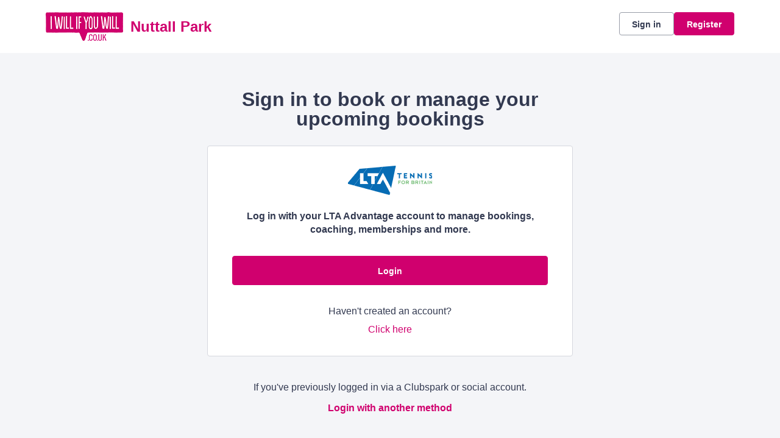

--- FILE ---
content_type: text/html; charset=utf-8
request_url: https://auth.clubspark.uk/account/signin?ReturnUrl=%2fissue%2fwsfed%3fwa%3dwsignin1.0%26wtrealm%3dhttps%253a%252f%252fclubspark.lta.org.uk%252f%26wctx%3drm%253d0%2526id%253d0%2526ru%253dhttps%25253a%25252f%25252fclubspark.lta.org.uk%25252fNuttallPark%25252fTermsAndConditions%26wct%3d2024-06-16T06%253a41%253a07Z%26prealm%3dhttps%253a%252f%252fclubspark.lta.org.uk%252f%26proot%3dhttps%253a%252f%252fclubspark.lta.org.uk%252f%26paroot%3dhttps%253a%252f%252fclubspark.lta.org.uk%252fNuttallPark%26source%3dNuttallPark%26name%3dNuttall%2bPark%26nologo%3d0%26error%3dFalse%26message%3d%26hf%3d6%26bf%3d6&wa=wsignin1.0&wtrealm=https%3a%2f%2fclubspark.lta.org.uk%2f&wctx=rm%3d0%26id%3d0%26ru%3dhttps%253a%252f%252fclubspark.lta.org.uk%252fNuttallPark%252fTermsAndConditions&wct=2024-06-16T06%3a41%3a07Z&prealm=https%3a%2f%2fclubspark.lta.org.uk%2f&proot=https%3a%2f%2fclubspark.lta.org.uk%2f&paroot=https%3a%2f%2fclubspark.lta.org.uk%2fNuttallPark&source=NuttallPark&name=Nuttall+Park&nologo=0&error=False&message=&hf=6&bf=6
body_size: 4928
content:



<!DOCTYPE html>
<html lang="en" class="no-js">
<head>

        <link rel="icon" type="image/x-icon" href="https://clubspark.net/Content/Icons/favicon.ico?c=en-GB&amp;v=639009561180000000-251254">

    <title>Clubspark / Nuttall Park / Account / Sign in</title>

    <meta charset="utf-8">
    <meta http-equiv="x-ua-compatible" content="ie=edge">
    <meta name="viewport" content="width=device-width">
    <meta name="description">

    

    <!-- Framebuster -->
    <script type="text/javascript">if (top.location != self.location) top.location = self.location.href;</script>

    <!-- Fonts -->
       <link href="https://clubspark.net/Content/Fonts/Lexend/lexend-font.css?c=en-GB&amp;v=639009561180000000-251254" type="text/css" media="screen, print" rel="stylesheet" />  

    <!-- CSS -->
    <link href="https://clubspark.net/content/public/clubspark/solo/venue/css/comp-core.css?c=en-GB&amp;v=639009561180000000-251254" rel="stylesheet" type="text/css" />


    <link href="https://clubspark.lta.org.uk/NuttallPark/Theme.css?638998531525900000" rel="stylesheet" type="text/css" />

    

    <!-- Modenizr -->
    <script type="text/javascript" src="https://clubspark.net/Scripts/Standalone/modernizr-2.8.3.min.js?c=en-GB&amp;v=639009561180000000-251254"></script>

    <!--[if lte IE 9]>
        <script src="https://clubspark.net/Scripts/Standalone/html5shiv.min.js?c=en-GB&amp;v=639009561180000000-251254"></script>
    <![endif]-->
    <!-- JS configuration -->

</head>

<body class="sign-in lta-sign-in lta-account-v2 ">

    

    <!-- Skip links -->
    <div class="skip-links">
        <ul>
            <li><a href="#skipcontent" id="lta-header-skipToContentLink" name="lta-header-skipToContentLink" tabindex="1">Skip to content</a></li>
        </ul>
    </div>

    <header id="venue-header" class="ui-header-v2   ui-header-v2-compact ui-header-v2-signed-out">
        <div class="ui-header-v2-page-width-container ui-header-v2-page-padding">
            <div class="ui-header-v2-container">
                <div class="ui-header-v2-primary-content">
                        <h1 class="ui-header-v2-title-container">
                            <a class="ui-header-v2-title-anchor" href="https://clubspark.lta.org.uk/NuttallPark" class="clearfix" tabindex="5">
                                    <img src="https://sportlabs.blob.core.windows.net/a7551373-b01e-45e5-929d-d04ceb62df87/Logos/6fe19436-267a-4b02-892a-165334248a62.png" style="width:127px" alt="" />
                                    <span class="ui-header-v2-title-label js-header-v2-title-label cs-ui-truncate-text">Nuttall Park</span>
                            </a>
                        </h1>
                </div>

                <div class="ui-header-v2-secondary-content ui-header-v2-flex-align-items">
                        <div id="account-bar" class="ui-header-v2-account-container">
                            <button class="ui-header-v2-mobile-account-nav-btn js-header-v2-mobile-account-nav-btn"></button>
                            <div class="ui-account-inner-container js-account-inner-container">
                                <ul class="ui-header-v2-account-options-list js-account-dropdown-list">
                                    <li><a class="cs-btn sm tertiary _10px-spacing-bottom" href="https://clubspark.lta.org.uk/NuttallPark/Account/SignIn?returnUrl=https%3a%2f%2fclubspark.lta.org.uk%2fNuttallPark%2fTermsAndConditions">Sign in</a></li>
                                    <li><a class="cs-btn sm primary" href="https://clubspark.lta.org.uk/NuttallPark/Account/SignUp?returnUrl=https%3a%2f%2fclubspark.lta.org.uk%2fNuttallPark%2fTermsAndConditions">Register</a></li>
                                </ul>
                            </div>
                        </div>
                </div>

                <nav id="account-menu-mobile" class="ui-cs-mobile-menu">
                    <ul class="ui-cs-mobile-menu-root">
                        <li><a class="cs-btn sm tertiary _10px-spacing-bottom" href="https://clubspark.lta.org.uk/NuttallPark/Account/SignIn?returnUrl=https%3a%2f%2fclubspark.lta.org.uk%2fNuttallPark%2fTermsAndConditions">Sign in</a></li>
                        <li><a class="cs-btn sm primary" href="https://clubspark.lta.org.uk/NuttallPark/Account/SignUp?returnUrl=https%3a%2f%2fclubspark.lta.org.uk%2fNuttallPark%2fTermsAndConditions">Register</a></li>
                    </ul>
                </nav>

            </div>
        </div>
    </header>


    

    <div id="content">

        <a id="skipcontent" name="skipcontent"></a>

        


<style>
    .white-popup {
        position: relative;
        background: #FFF;
    }
</style>

<div class="container">
    <div class="title">
        <h1>Sign in to book or manage your upcoming bookings</h1>
    </div>

    <div class="sign-in-component">
        <div class="panel">
            <div class="icon">
                <img src="https://clubspark.net/content/public/clubspark/solo/venue/img/core/lta-logo-blue.png?c=en-GB&amp;v=639009561180000000-251254" alt="" />
            </div>
            <p class="description"><em>Log in with your LTA Advantage account to manage bookings, coaching, memberships and more.</em></p>

            <div class="primary-action">
                <form method="get" action="/issue/hrd/select">
                    <input name="originalSigninUrl" type="hidden" value="https://auth.clubspark.uk/issue/hrd?wa=wsignin1.0&amp;wtrealm=https%3a%2f%2fclubspark.lta.org.uk%2f&amp;wctx=rm%3d0%26id%3d0%26ru%3dhttps%253a%252f%252fclubspark.lta.org.uk%252fNuttallPark%252fTermsAndConditions&amp;wct=2024-06-16T06%3a41%3a07Z&amp;prealm=https%3a%2f%2fclubspark.lta.org.uk%2f&amp;proot=https%3a%2f%2fclubspark.lta.org.uk%2f&amp;paroot=https%3a%2f%2fclubspark.lta.org.uk%2fNuttallPark&amp;source=NuttallPark&amp;name=Nuttall+Park&amp;nologo=0&amp;error=False&amp;message=&amp;hf=6&amp;bf=6">
                    <button class="cs-btn primary med fw" type="submit" name="idp" value="LTA2">Login</button>
                </form>
            </div>
            <div class="secondary-action">
                <p>
                    Haven't created an account?
                    <span>
                        <a class="plain-link" href="https://clubspark.lta.org.uk/NuttallPark/Account/SignUp?returnUrl=https%3a%2f%2fclubspark.lta.org.uk%2fNuttallPark%2fTermsAndConditions&source=">Click here <span class="visuallyhidden">to register for a ClubSpark account</span></a>
                    </span>
                </p>
            </div>
        </div>
        <div class="alt-login-action">
            <div class="panel transparent">
                <p>If you've previously logged in via a Clubspark or social account.</p>
                <p><a class="plain-link js-alt-options-modal" href="#"><strong>Login with another method</strong></a></p>
            </div>
        </div>
    </div>
</div>

<div class="alt-login-options">

    <div id="alt-login-options" data-display-auto="false" class="white-popup mfp-hide">

        <div class="popup-header">
            <h2 class="h1 secondary">
                <span>Clubspark</span>
            </h2>
            <h3 class="h2">
                Clubspark account log in
            </h3>
        </div>

        <div class="popup-body">
<form action="/account/signin?ReturnUrl=%2fissue%2fwsfed%3fwa%3dwsignin1.0%26wtrealm%3dhttps%253a%252f%252fclubspark.lta.org.uk%252f%26wctx%3drm%253d0%2526id%253d0%2526ru%253dhttps%25253a%25252f%25252fclubspark.lta.org.uk%25252fNuttallPark%25252fTermsAndConditions%26wct%3d2024-06-16T06%253a41%253a07Z%26prealm%3dhttps%253a%252f%252fclubspark.lta.org.uk%252f%26proot%3dhttps%253a%252f%252fclubspark.lta.org.uk%252f%26paroot%3dhttps%253a%252f%252fclubspark.lta.org.uk%252fNuttallPark%26source%3dNuttallPark%26name%3dNuttall%2bPark%26nologo%3d0%26error%3dFalse%26message%3d%26hf%3d6%26bf%3d6&amp;wa=wsignin1.0&amp;wtrealm=https%3a%2f%2fclubspark.lta.org.uk%2f&amp;wctx=rm%3d0%26id%3d0%26ru%3dhttps%253a%252f%252fclubspark.lta.org.uk%252fNuttallPark%252fTermsAndConditions&amp;wct=2024-06-16T06%3a41%3a07Z&amp;prealm=https%3a%2f%2fclubspark.lta.org.uk%2f&amp;proot=https%3a%2f%2fclubspark.lta.org.uk%2f&amp;paroot=https%3a%2f%2fclubspark.lta.org.uk%2fNuttallPark&amp;source=NuttallPark&amp;name=Nuttall+Park&amp;nologo=0&amp;error=False&amp;message=&amp;hf=6&amp;bf=6" method="post"><input name="__RequestVerificationToken" type="hidden" value="uhQDZHgeE0kH5-LIA0HppZwFILilHyJXTj6No8Xeflh_RgXHVl0wmHKTFVmcJNnW5PQQYez0fmUD0IUrd4qrP_Za_03G4pjZNRZhL03rVNg1" />                <div class="control-group">
                    <label for="EmailAddress">Email address</label>
                    <input data-val="true" data-val-length="Email address cannot exceed 100 characters." data-val-length-max="100" data-val-regex="Invalid email address" data-val-regex-pattern="^[\w!#$&amp;_%+&#39;-]+[\w.!#$&amp;_%+&#39;-]*@[\w.-]+\.\w{2,}$" data-val-required="Email address is required" id="EmailAddress" name="EmailAddress" placeHolder="Enter email address" type="text" value="" />
                    <span class="field-validation-valid" data-valmsg-for="EmailAddress" data-valmsg-replace="true"></span>
                </div>
                <div class="control-group">
                    <label for="Password">Password</label>
                    <input data-val="true" data-val-length="Password cannot exceed 20 characters." data-val-length-max="20" data-val-required="Password is required" id="Password" name="Password" placeHolder="Enter password" type="password" />
                    <span class="field-validation-valid" data-valmsg-for="Password" data-valmsg-replace="true"></span>
                    <p class="input-description"><a class="plain-link" href="https://clubspark.lta.org.uk/NuttallPark/Account/ForgottenPassword?source=" target="_top">Forgotten your password?</a></p>
                </div>
                <div>
                    <button id="signin-btn" class="cs-btn primary med fw" type="submit">Login</button>
                </div>
</form>
            <div class="social-login-options">
                <div class="title">
                    <h4 class="h3">Or <span>sign with these options</span></h4>
                </div>
                <form method="get" action="/issue/hrd/select">
                    <input name="originalSigninUrl" type="hidden" value="https://auth.clubspark.uk/issue/hrd?wa=wsignin1.0&amp;wtrealm=https%3a%2f%2fclubspark.lta.org.uk%2f&amp;wctx=rm%3d0%26id%3d0%26ru%3dhttps%253a%252f%252fclubspark.lta.org.uk%252fNuttallPark%252fTermsAndConditions&amp;wct=2024-06-16T06%3a41%3a07Z&amp;prealm=https%3a%2f%2fclubspark.lta.org.uk%2f&amp;proot=https%3a%2f%2fclubspark.lta.org.uk%2f&amp;paroot=https%3a%2f%2fclubspark.lta.org.uk%2fNuttallPark&amp;source=NuttallPark&amp;name=Nuttall+Park&amp;nologo=0&amp;error=False&amp;message=&amp;hf=6&amp;bf=6">
                    <div class="col social-signin" style="margin-left: 0;">
                        <ul>
                            <li>
                                <button class="facebook" type="submit" name="idp" value="Facebook">
                                    <span class="label-wrap">
                                        <span aria-hidden="true" class="icon">
                                            <svg width="16" height="16" viewBox="0 0 16 16" fill="none" xmlns="http://www.w3.org/2000/svg">
                                                <path d="M6.496 15h2.57V8.738h1.996l.329-2.488H9.066V4.527c0-.382.055-.683.22-.875.163-.218.519-.328 1.01-.328h1.313V1.11A17.276 17.276 0 0 0 9.695 1c-.984 0-1.75.3-2.324.875-.601.574-.875 1.367-.875 2.406V6.25H4.391v2.488h2.105V15z" fill="#4260AA" />
                                            </svg>
                                        </span>
                                        <span class="label">Facebook</span>
                                    </span>
                                </button>
                            </li>
                            <li>
                                <button class="google" type="submit" name="idp" value="Google">
                                    <span class="label-wrap">
                                        <span aria-hidden="true" class="icon">
                                            <svg width="16" height="16" viewBox="0 0 16 16" fill="none" xmlns="http://www.w3.org/2000/svg">
                                                <path fill-rule="evenodd" clip-rule="evenodd" d="M10.449 5.065a3.256 3.256 0 0 0-2.328-.942c-1.592 0-2.944 1.103-3.432 2.627-.12.393-.194.815-.194 1.25 0 .435.073.857.2 1.25.482 1.524 1.834 2.626 3.426 2.626.896 0 1.578-.26 2.086-.631.803-.59 1.164-1.468 1.231-2.051H8.12V6.848h5.653c.087.393.127.773.127 1.292 0 1.924-.656 3.546-1.793 4.649-.996.97-2.36 1.531-3.986 1.531-2.355 0-4.389-1.418-5.379-3.483a6.584 6.584 0 0 1 0-5.674c.99-2.065 3.024-3.483 5.379-3.483 1.625 0 2.983.625 4.027 1.643l-1.7 1.742z" fill="#E95E43" />
                                            </svg>
                                        </span>
                                        <span class="label">Google</span>

                                    </span>
                                </button>
                            </li>
                            <li>
                                <button class="microsoft" type="submit" name="idp" value="Microsoft">
                                    <span class="label-wrap">
                                        <span aria-hidden="true" class="icon">
                                            <svg width="17" height="16" viewBox="0 0 17 16" fill="none" xmlns="http://www.w3.org/2000/svg">
                                                <path fill-rule="evenodd" clip-rule="evenodd" d="M14.554 1.93a476.33 476.33 0 0 0-6.562.952 2325.57 2325.57 0 0 0 0 4.849c1.121-.004 2.241-.014 3.362-.025 1.067-.01 2.134-.02 3.201-.024V4.806l-.001-2.877zm-7.16 1.046c-1.653.207-3.305.426-4.95.68v4.111c.866.002 1.732-.003 2.598-.01.784-.005 1.57-.01 2.354-.01l-.001-2.12v-.002l-.002-2.649zm-4.95 5.292c.862-.003 1.724.003 2.586.008.787.006 1.574.011 2.362.01v1.81c.002.992.003 1.983.001 2.975a265.56 265.56 0 0 0-3.77-.523l-1.179-.158V8.268zm12.11.063H7.982l.005 2.19.005 2.621c2.189.297 4.377.601 6.562.928v-1.913c.001-1.276.002-2.55 0-3.826z" fill="#442359" />
                                            </svg>
                                        </span>
                                        <span class="label">
                                            Microsoft
                                        </span>
                                    </span>
                                </button>
                            </li>
                        </ul>
                    </div>
                </form>
            </div>
        </div>
    </div>
</div>

<div class="invalid-login">
    <div id="invalid-login" class="white-popup mfp-hide">
        <div class="popup-header">
            <h2 class="h1 secondary">Details not recognized</h2>
        </div>
        <div class="popup-body">
            <p class="m">These aren't the right details. If you’ve updated your login details to an LTA username and password please use the <span class="boldtxt">LTA login button.</span></p>
            <p class="m vb_20">If you haven’t updated your details, please try again.</p>
            <img srcset="https://clubspark.net/Content/Public/Clubspark/solo/venue/img/core/sign-in/clubspark-failed-login_mobile.jpg?c=en-GB&amp;v=639009561180000000-251254 335w, https://clubspark.net/Content/Public/Clubspark/solo/venue/img/core/sign-in/clubspark-failed-login_desktop.jpg?c=en-GB&amp;v=639009561180000000-251254 600w"
                    sizes="(max-width: 767px) 335px, 600px"
                    src="https://clubspark.net/Content/Public/Clubspark/solo/venue/img/core/sign-in/clubspark-failed-login_desktop.jpg?c=en-GB&amp;v=639009561180000000-251254"
                    alt="Invalid Login"
                    class="scale" />
        </div>
        <div class="popup-footer">
            <button class="cs-btn secondary m js-close-popup">OK</button>
        </div>
    </div>
</div>

<div class="invalid-login-already-changed">
    <div id="invalid-login-already-changed" class="white-popup mfp-hide">
        <div class="popup-header">
            <h2 class="h1 secondary">Sign in already changed</h2>
        </div>
        <div class="popup-body">
            <p class="m">It looks like you have already updated this sign in to an LTA login.</p>
            <p class="m">Your LTA username is <strong><span class="js-username"></span></strong></p>
            <p class="m vb_20">Please click the <strong>LTA button</strong> to sign in.</p>
            <img srcset="https://clubspark.net/Content/Public/Clubspark/solo/venue/img/core/sign-in/clubspark-failed-login_mobile.jpg?c=en-GB&amp;v=639009561180000000-251254 335w, https://clubspark.net/Content/Public/Clubspark/solo/venue/img/core/sign-in/clubspark-failed-login_desktop.jpg?c=en-GB&amp;v=639009561180000000-251254 600w"
                    sizes="(max-width: 767px) 335px, 600px"
                    src="https://clubspark.net/Content/Public/Clubspark/solo/venue/img/core/sign-in/clubspark-failed-login_desktop.jpg?c=en-GB&amp;v=639009561180000000-251254"
                    alt="Invalid Login"
                    class="scale" />
        </div>
        <div class="popup-footer">
            <button class="cs-btn secondary m js-close-popup">OK</button>
        </div>
    </div>
</div>

<div class="invalid-login-social">
    <div id="invalid-login-social" class="white-popup mfp-hide">
        <div class="popup-header">
            <h2 class="h1 secondary">Unable to find existing social account</h2>
        </div>
        <div class="popup-body">
            <p class="m">We are unable to find an existing ClubSpark account linked to your social media login.</p>
            <p class="m vb_20">
                From now on, we will no longer be creating new user accounts through social media logins. If you don't already have an account,
                click on the <strong>Register</strong> button on the top right hand corner of the page.
            </p>
            <p class="m">If you do use an existing social media account with ClubSpark, please try again.</p>
        </div>
        <div class="popup-footer">
            <button class="cs-btn secondary m js-close-popup">OK</button>
        </div>
    </div>
</div>

    </div>

        <div id="footer">
            <div class="footer-wrap container horizontal-padding">
                <footer>
                    <div class="row gutters">
                        <div class="col span_6">

                            <h2>Nuttall Park</h2>

                        </div>
                        <div class="col span_6 logos clearfix">
                                    <a href="https://www.lta.org.uk/" title="The Lawn Tennis Association">
                                        <img src="https://clubspark.lta.org.uk/Library/LawnTennisAssociation?command=Proxy&amp;lang=en&amp;type=Website&amp;currentFolder=%2F&amp;hash=25688779b7df3298e95b92df9602a208be8a332d&amp;fileName=lta-logo-white.png" alt="The Lawn Tennis Association" />
                                    </a>
                        </div>
                    </div>
                    <div class="row gutters clearfix sportlabs">
                        <div class="col span_12">
                            <p>&copy; Clubspark Group Ltd 2026</p>
                            <ul class="links clearfix">
                                <li class="first-child"><a href="https://clubspark.lta.org.uk/NuttallPark/TermsAndConditions">Terms &amp; Conditions</a></li>
                                <li><a href="https://clubspark.lta.org.uk/NuttallPark/PrivacyPolicy">Privacy Policy</a></li>
                            </ul>
                        </div>
                    </div>
                </footer>
            </div>
        </div>

    <!--[if lt IE 9]>
        <script type="text/javascript" src="https://clubspark.net/Scripts/Standalone/jquery-1.9.1.min.js?c=en-GB&amp;v=639009561180000000-251254"></script>
        <script type="text/javascript" src="https://clubspark.net/Scripts/Standalone/json-2.0.min.js?c=en-GB&amp;v=639009561180000000-251254"></script>
    <![endif]-->
    <!--[if gte IE 9]><!-->
    <script type="text/javascript" src="https://clubspark.net/Scripts/Standalone/jquery-2.2.1.min.js?c=en-GB&amp;v=639009561180000000-251254"></script>
    <!--<![endif]-->

    <script>
        var environmentSettingsConfig = this.environmentSettingsConfig || {};
        environmentSettingsConfig.CurrentLocale = 'en-GB';
        environmentSettingsConfig.GlobalDomain = 'https://clubspark.lta.org.uk/';
    </script>

    
<script src="https://clubspark.net/Scripts/Public/Clubspark/Solo/Dist/comp-core.js?c=en-GB&amp;v=639009561180000000-251254"></script>
<script src="https://clubspark.net/Scripts/Public/Clubspark/Solo/Dist/comp-booking.js?c=en-GB&amp;v=639009561180000000-251254"></script>
<script src="https://clubspark.net/Scripts/Public/Clubspark/Solo/Dist/comp-coaching.js?c=en-GB&amp;v=639009561180000000-251254"></script>
<script src="https://clubspark.net/Scripts/Public/Clubspark/Solo/Dist/comp-events.js?c=en-GB&amp;v=639009561180000000-251254"></script>
<script src="https://clubspark.net/Scripts/Public/Clubspark/Solo/Dist/comp-global-account.js?c=en-GB&amp;v=639009561180000000-251254"></script>
<script src="https://clubspark.net/Scripts/Public/Clubspark/Solo/Dist/comp-holiday-camps.js?c=en-GB&amp;v=639009561180000000-251254"></script>
<script src="https://clubspark.net/Scripts/Public/Clubspark/Solo/Dist/comp-membership.js?c=en-GB&amp;v=639009561180000000-251254"></script>
<script src="https://clubspark.net/Scripts/Public/Clubspark/Solo/Dist/comp-venue-account.js?c=en-GB&amp;v=639009561180000000-251254"></script>
<script src="https://clubspark.net/Scripts/Public/Clubspark/Solo/Dist/comp-website.js?c=en-GB&amp;v=639009561180000000-251254"></script>
<script src="https://clubspark.net/Scripts/Public/Clubspark/Solo/Dist/comp-main.js?c=en-GB&amp;v=639009561180000000-251254"></script>

    


    <iframe style="visibility: hidden; width: 1px; height: 1px;position: absolute;" src="https://clubspark.lta.org.uk/content/public/clear-data.html"></iframe>

</body>
</html>


--- FILE ---
content_type: text/css; charset=utf-8
request_url: https://clubspark.lta.org.uk/NuttallPark/Theme.css?638998531525900000
body_size: 3782
content:
        header.ui-header-v2.ui-header-v2-standard .ui-header-v2-primary-content .ui-header-v2-title-container .ui-header-v2-title-anchor .ui-header-v2-title-label { color: #d0006e !important; } header.ui-header-v2.ui-header-v2-standard .ui-header-v2-container .ui-header-v2-secondary-content .ui-header-v2-nav-container .ui-header-v2-nav-list li.selected, header.ui-header-v2.ui-header-v2-standard .ui-header-v2-container .ui-header-v2-secondary-content .ui-header-v2-nav-container .ui-header-v2-nav-list .ui-header-v2-nav-anchor-selected, header.ui-header-v2.ui-header-v2-standard .ui-header-v2-container .ui-header-v2-secondary-content .ui-header-v2-nav-container .ui-header-v2-nav-list li:hover, header.ui-header-v2.ui-header-v2-standard .ui-header-v2-container .ui-header-v2-secondary-content .ui-header-v2-nav-container .ui-header-v2-nav-list li:focus, header.ui-header-v2.ui-header-v2-standard .ui-header-v2-container .ui-header-v2-secondary-content .ui-header-v2-nav-container .ui-header-v2-nav-list li:active { border-bottom-color: #d0006e !important; }      header[role="banner"] { background-color: #fff; } a.community-sites{ color: #d0006e } header[role="banner"] .logo .venue-name { color: #d0006e; } /* Account Login button colours */ body #programme-header #account-options.signed-out ul .sign-in a:active, body #programme-header #account-options.signed-out ul .sign-in a:focus, body #programme-header #account-options.signed-out ul .sign-in a:hover { color: #d0006e; border-color: #d0006e; } body #programme-header #account-options.signed-out ul .register a{ background-color: #d0006e; border-color: #d0006e; } body #programme-header #account-options.signed-out ul .register a:active, body #programme-header #account-options.signed-out ul .register a:focus, body #programme-header #account-options.signed-out ul .register a:hover{ color: #d0006e; }      @media only screen and (max-width: 375px) { header[role=banner] .banner-wrap h1 a span.venue-name { width: 100%; } }   /*Link styles*/ a.plain-link { color : #d0006e; } /* Btn styles */ .cs-btn.primary { background-color: #d0006e; border-color: #d0006e; } .cs-btn.primary:hover, .cs-btn.primary:active, .cs-btn.primary:focus { border-color: rgba(208,0,110, .7); background-image: linear-gradient(to top, rgba(255, 255, 255, 0), rgba(255, 255, 255, 0.16)), linear-gradient(to bottom, #d0006e, #d0006e); } .cs-btn.primary.inline-icon:hover svg.icon, .cs-btn.primary.inline-icon:active svg.icon, .cs-btn.primary.inline-icon:focus svg.icon { stroke: #d0006e; } .cs-btn.secondary { border-color:#d0006e; color:#d0006e; } .cs-btn.secondary:hover, .cs-btn.secondary:active, .cs-btn.secondary:focus { background-color: #d0006e; color: #fff; } .cs-btn.secondary.inline-icon:hover svg.icon, .cs-btn.secondary.inline-icon:active svg.icon, .cs-btn.secondary.inline-icon:focus svg.icon { stroke: #d0006e; } /*End of btn styles*/ /*Generic svg styles*/ svg.use-primary-colour-stroke { stroke: #d0006e; } /* Typography styles */ body, .content-box, .selectboxit-container *, html, button, input, select, textarea, .ui-widget, .venue-navigation, .cs-aggregator, .cs-aggregator .field.is-flex-mobile .label, .cs-aggregator form .field .csa-output, .cs-aggregator .csa-programme-filters .csa-filter-title, .cs-aggregator .csa-programme-filters .field .label, .cs-aggregator .csa-search-result-item.panel p em, .cs-aggregator .csa-search-result-item.panel .csa-price, .cs-aggregator .csa-search-results-controls .button, #account-bar, .panel-group.style-5 .block-panel .block-panel-body .line-item h3.title, .panel-group.style-5 .block-panel .block-panel-body .title, #footer, #footer .footer-wrap p, #footer .footer-wrap li, .booking-error #booking-confirmation-view .booking-options ul li, .booking-sheet-page .grid .carousel ul li, .cs-btn { font-family: 'Lexend', sans-serif!important; font-weight: 400; } .cs-btn { font-weight: 600; } h1, h2, h3, h4, h5, .panel-group.style-11 h2, .panel-group.style-11 h3, .cs-aggregator a:not(.button), .cs-aggregator h1, .cs-aggregator h2, .cs-aggregator h3, .cs-aggregator h4, .cs-aggregator h5, .cs-aggregator h6, .cs-aggregator .csa-programme-filters .control .label, .cs-aggregator .csa-programme-filters .field .label, .cs-aggregator .alert, .cs-aggregator .button, .cs-aggregator .csa-modal-overlay .title, .cs-aggregator .DayPicker-wrapper .DayPicker-Caption > div, .cs-aggregator .cs-tooltip-section .title, .cs-aggregator .csa-multiple-search-locations ul li, .cs-aggregator .csa-search-result-item.panel .panel-heading .title, .cs-aggregator .csa-search-result-item.panel .csa-price, .cs-aggregator .csa-search-result-item.panel .csa-price em, .cs-aggregator .csa-search-result-item.panel p em, .my-account-section h3.course-name, .my-account-section .detail-field-box .detail-field, .booking-player-box .p.name, .booking-player-box .cancelled-tag, .booking-player-box .remove-button, .fixed-basket-header .fixed-basket-header-pay-value { font-family: 'Lexend', sans-serif!important; font-weight: 700!important; } /* End of typography */ /* Header 06/25 */  .ui-header-v2 .ui-account-dropdown-container .ui-account-inner-container .ui-account-user-detail .ui-account-switch-account-anchor:after, .ui-cs-mobile-menu-emphasize-switch-account-anchor:after, .ui-header-v2.ui-header-v2-compact .ui-header-v2-container .ui-header-v2-primary-content .ui-header-v2-nav-container .ui-header-v2-nav-list li.ui-header-v2-nav-anchor-selected, .ui-header-v2.ui-header-v2-compact:not(.ui-header-v2-inverted) .ui-header-v2-container .ui-header-v2-primary-content .ui-header-v2-nav-container .ui-header-v2-nav-list li.ui-header-v2-nav-item:hover, .ui-header-v2.ui-header-v2-compact:not(.ui-header-v2-inverted) .ui-header-v2-container .ui-header-v2-primary-content .ui-header-v2-nav-container .ui-header-v2-nav-list li.ui-header-v2-nav-item:active, .ui-header-v2.ui-header-v2-compact:not(.ui-header-v2-inverted) .ui-header-v2-container .ui-header-v2-primary-content .ui-header-v2-nav-container .ui-header-v2-nav-list li.ui-header-v2-nav-item :focus { border-bottom-color: #d0006e; } .ui-header-v2 #account-bar .ui-account-switch-account-anchor, .ui-cs-mobile-menu .ui-cs-mobile-menu-emphasize-switch-account-anchor { color: #d0006e; } .ui-header-v2.ui-header-v2-standard:not(.ui-header-v2-inverted) .ui-header-v2-container .ui-header-v2-primary-content .ui-header-v2-title-container .ui-header-v2-title-anchor, .ui-header-v2.ui-header-v2-compact:not(.ui-header-v2-inverted) .ui-header-v2-container .ui-header-v2-primary-content .ui-header-v2-title-container .ui-header-v2-title-anchor .ui-header-v2-title-label { color: #d0006e; } @media screen and (min-width: 768px) { .ui-header-v2.ui-header-v2-standard.ui-header-v2-inverted .cs-btn.primary, .ui-header-v2.ui-header-v2-compact.ui-header-v2-inverted .cs-btn.primary { color: #d0006e; } } .ui-header-v2.ui-header-v2-compact.ui-header-v2-inverted, .ui-header-v2.ui-header-v2-standard.ui-header-v2-inverted .ui-header-v2-primary-content { background-color: #d0006e; } .ui-header-v2.ui-header-v2-compact:not(.ui-header-v2-inverted) .ui-header-v2-container .ui-header-v2-secondary-content .ui-header-v2-section-link-container .ui-header-v2-section-link-anchor, .ui-header-v2.ui-header-v2-standard:not(.ui-header-v2-inverted) .ui-header-v2-container .ui-header-v2-primary-content .ui-header-v2-section-link-container .ui-header-v2-section-link-anchor { color: #d0006e;} .ui-header-v2.ui-header-v2-compact:not(.ui-header-v2-inverted) .ui-header-v2-container .ui-header-v2-secondary-content .ui-header-v2-section-link-container .ui-header-v2-section-link-anchor .ui-header-v2-section-link-chevron, .ui-header-v2.ui-header-v2-standard:not(.ui-header-v2-inverted) .ui-header-v2-section-link-container .ui-header-v2-section-link-anchor .ui-header-v2-section-link-chevron { stroke:#d0006e; } /*End of Header 06/25 */   #footer, #programme-footer { background-color: #16316f; }   #footer{ border-top:6px solid #d0006e; } #footer { border-color: #d0006e; }  .venue-navigation ul.page-navigation li a:hover, .venue-navigation ul.page-navigation li a:focus, .venue-navigation ul.page-navigation li a:active, .venue-navigation ul.page-navigation li a.selected{ border-bottom-color:#d0006e; } .content-location{ background-color:#d0006e; } .content-location.with-arrow { background-color:#d0006e; background-color:rgba(208,0,110,0.8); } .content-location.with-arrow .arrow{ border-top-color:#d0006e; border-top-color:rgba(208,0,110,0.8); } .availability-search{ background:#d0006e; }   .hero .style-3 .title h2 .subtitle{ background:rgba(208,0,110,0.8); }   .my-bookings #my-bookings-view table td div button { background-image: none; color: #d0006e; } .gallery .paging a.current{ background:rgba(208,0,110,1); } .gallery .gallery-nav a.next:hover, .gallery .gallery-nav a.next:focus, .gallery .gallery-nav a.next:active, .gallery .gallery-nav a.prev:hover, .gallery .gallery-nav a.prev:focus, .gallery .gallery-nav a.prev:active .gallery .gallery-nav a.play:focus, .gallery .gallery-nav a.play:active, .gallery .gallery-nav a.pause:hover, .gallery .gallery-nav a.pause:focus, .gallery .gallery-nav a.pause:active, .gallery .gallery-nav a.play:hover { background-color:#d0006e; } .icon-box .info-box-header{ color: #d0006e; } .icon-box:hover, .icon-box.focus { border-color: #d0006e; box-shadow: 0 0 0 1px #d0006e inset; -mos-box-shadow: 0 0 0 1px #d0006e inset; -webkit-box-shadow: 0 0 0 1px #d0006e inset; } .option-select .option.selected { border-color: #d0006e; } .icon-box:hover, .icon-box.focus { box-shadow: 0 0 0 2px #d0006e inset; -mos-box-shadow: 0 0 0 2px #d0006e inset; -webkit-box-shadow: 0 0 0 2px #d0006e inset; } /*Styled radios, checkboxes*/ .styled-checkbox-bg.checked { background-color: #d0006e; border-color: #d0006e; } .styled-radio-bg.checked:before, .styled-radio-bg.checked { border-color: #d0006e; } .styled-radio-bg.checked:before { background-color: #d0006e; } .styled-radio-bg.checked, .styled-checkbox-bg.checked { border-color: #d0006e; } .venue-new-membership #members .medical-details:before { background-color: #d0006e; } .booking-view-options ul li a { color: #d0006e; } .booking-view-options ul li a:hover, .booking-view-options ul li a.selected, .booking-view-options ul li a:focus { border-bottom: #d0006e 1px solid; } .booking-view-options ul li a:after { color: #d0006e; } .content-box p a, .content-box ul li a, .ckeditor-content a, .form a, .more-info.style-2 .activity-details.style-3 li a, .more-info.style-4 .activity-details.style-3 li a { color:#d0006e; } a.chevron:after, a.chevron:before { border-color: #d0006e!important; } .generic-header { background:rgba(208,0,110,1); } .nav-tabs.style-1 li.selected { color: #d0006e; } .search-results .result.style-1 .description h2 a, .search-results .result.style-2 .description h2 a, .search-results .result.style-3 .description h2 a, .search-results .result.style-4 .description h2 a { color:#d0006e; } .search-filters.style-2 { background: rgba(208,0,110, 0.7); } .search-results .result.style-1.hover { border: 1px solid #d0006e; } .search-results .result.style-3.hover, .search-results .result.style-4.hover { border: 1px solid #d0006e; } #additional-booking-options.style-1 ul li .booking-item.hover, #additional-booking-options.style-1 ul li .booking-item.selected { border: 1px solid #d0006e; } #additional-booking-options.style-1 ul li .booking-item-cost span.status { color: #d0006e; } .content-box .promo{ background: rgba(208,0,110, 0.15); border-color: transparent; } .content-box .promo p{ color:#d0006e; } ul.social li a{ background-color: #d0006e; } .booking .attendees{ background: rgba(208,0,110, 0.1); } .booking .details .details-box{ border:1px solid rgba(208,0,110, 0.1); } .booking .attendees .table table td{ border-bottom-color:rgba(208,0,110, 0.1); } .sessions-table table tfoot td{ background-color: #d0006e; } .sessions-table.style-2 table th { border-color: #d0006e; } .sessions-table table tfoot td{ background-color: #d0006e; background-color:rgba(208,0,110, 0.7); } td a, th a{ color:#d0006e; } a.chevron:after { border-color: #d0006e; } form a{ color:#d0006e; }    header[role="banner"] { border-bottom: 1px solid #dbdbdb; } .venue-navigation ul.page-navigation li a.selected { color: #d0006e; } .generic-header.sub-nav .nav-tabs.style-1 li.selected, .generic-header.sub-nav .sub-nav-links.style-1 li.selected { color: #fff; } .generic-header.sub-nav .nav-tabs.style-1 li.selected a, .generic-header.sub-nav .nav-tabs.style-1 li a:hover, .generic-header.sub-nav .nav-tabs.style-1 li a:active, .generic-header.sub-nav .sub-nav-links.style-1 li.selected a, .generic-header.sub-nav .sub-nav-links.style-1 li a:hover, .generic-header.sub-nav .sub-nav-links.style-1 li a:active, .generic-header.sub-nav .sub-nav-links.style-1 li a:focus { border-bottom-color: rgba(255,255,255, 0.4); } @media only screen and ( max-width : 767px ) { .generic-header.sub-nav .nav-tabs.style-1 li.selected a, .generic-header.sub-nav .nav-tabs.style-1 li a:hover, .generic-header.sub-nav .nav-tabs.style-1 li a:active { border-bottom: none; background-color: rgba(255,255,255, 0.4); } .generic-header.sub-nav .nav-tabs.style-1 li a, .generic-header.sub-nav .sub-nav-links.style-1 li a, .generic-header.sub-nav .sub-nav-links.style-1 li.selected a, .generic-header.sub-nav .sub-nav-links.style-1 li a:hover, .generic-header.sub-nav .sub-nav-links.style-1 li a:active { border-bottom: none; } .generic-header.sub-nav .sub-nav-links.style-1 { background-color: #d0006e; } } .generic-header.sub-nav .nav-tabs.style-1 li.selected, .generic-header.sub-nav .sub-nav-links.style-1 li.selected { color: #fff; } .generic-header.sub-nav .nav-tabs.style-1 li a, .generic-header.sub-nav .sub-nav-links.style-1 li a { line-height: 43px; }   #results .result.style-2 .description p.article-date span, #results .result.style-2 .description h2 a, #results .result.style-2 a.read-more { color: #d0006e; } .content-box.booking-steps .step span.icon.step-1{ background-color:#d0006e; } .content-box.booking-steps .step span.icon.step-2{ background-color:#d0006e; } .content-box.booking-steps .step span.icon.step-3{ background-color:#d0006e; } .access-instructions h3{ color:#d0006e; } .pin-number .pin-image .image{ background-color:#d0006e; } /* Authority landing page */ .venue-landing .content-map { border-top: 6px solid #d0006e; } /* Community sites navigation */ div.community-sites ul li a{ color: #d0006e } /*venue listing */ .venue-listing ul li .position { color: #d0006e; } /*Venue Account pages */ .panel-group.style-1 .block-panel.empty-block-panel .block-panel-body a{ color: #d0006e; } .account-options .account-toggle { color: #d0006e; } .my-account-section .account-options ul li.selected { background-color: rgba(208,0,110, .08); border-right: 4px solid #d0006e; } .account-options .account-toggle span:before, .account-options .account-toggle span:after { background-color: #d0006e; } .panel-group.style-1 .block-panel .block-panel-body ul li a { color: #d0006e; } .form-progress.style-1 li a.selected { border-bottom-color: #d0006e; } /*Events pages*/ .events-detail .panel { border-color: #d0006e; } .events-detail .detail-summary h2, .events-detail .detail-summary .time, .events-detail .activities .item h3, .events-basket .basket-panel .basket-panel-title, .events-confirmation h2 { color: #d0006e; } .events-detail .navigation.scroll, .events-detail .basket.basket-open .display button, .events-detail .basket.item-added .display button { background-color: #d0006e; } .events-detail .activities .item table tr td button { color: #d0006e; } /* News Listing */ .news-listing .article .description .read-more { color: #d0006e; } .news-listing .article .description .read-more:after { border-color: #d0006e; } /* News article */ span.category a { color: #d0006e; } .news-detail .article-footer div a span.icon { border-color: #d0006e; } /* Tabs */ .tabs.style-1 li.active a, .tabs.style-2 li.active a { border-color: #d0006e; } .tabs.style-1 li.active a, .tabs.style-1 li.active a { color: #d0006e; } .tabs.style-1 li a:active, .tabs.style-1 li a:hover, .tabs.style-1 li a:focus { border-bottom-color: #d0006e; color: #d0006e; } /* Coaching Index page Schedule calendar, listing */ .coaching-sessions-search .coaching-sessions-control li.selected a, .coaching-sessions-search .coaching-sessions-control a:hover, .coaching-sessions-search .coaching-sessions-control a:focus, .coaching-sessions-search .coaching-sessions-control a:active { border-color: #d0006e; } /* News feed, venue homepage */ .news-feed a { color: #d0006e; } .news-feed a:after { border-color: #d0006e; } .schedule-calendar ol.days li .course { color: #d0006e; } /* Coaching hero bg */ .generic-header .bg { background-color: #d0006e; } /* Progress bar checkout */ .checkout-progress ol li.current span.stage { background-color: #d0006e; border-color: #d0006e; } .checkout-progress ol li.completed span.stage { border-color: #d0006e; } .checkout-progress ol li.current span.description { color: #d0006e; } .checkout-progress ol li.completed .track { background-color: #d0006e; } .checkout-progress ol li svg.icon { stroke: #d0006e; } /* Slick carousel; */ .slick-dots li.slick-active button { background-color: #d0006e; border-color: #d0006e; } /* Selection list button */ .selection-list .selection-btn-label.selected { border-color: #d0006e; background-color: rgba(208,0,110, .05); } .selection-list .selection-btn-label.selected .selection-btn-title, .selection-list .selection-btn-label.selected .selection-btn-selection-meta { color: #d0006e; } /* News article */ span.category a { color: #d0006e; } .news-detail .article-footer div a { color: #d0006e; } .news-detail .article-footer div a span.icon { border-color: #d0006e; } .single-location a.directions { color:#d0006e; } .single-location a.directions:after { border-color:#d0006e; } /* Block panel styling */ /* - Booking confirmation */ .panel-group.style-5 .block-panel:after { background-color: #d0006e; } /* Back to membership */ .back-to-membership { color: #d0006e; } .back-to-membership svg { stroke: #d0006e; } /*Language selector component*/ .language-selector .selectboxit-container .selectboxit-btn.selectboxit-open, .language-selector .selectboxit-container .selectboxit-btn:active, .language-selector .selectboxit-container .selectboxit-btn:focus, .language-selector .selectboxit-container .selectboxit-btn:hover { border-color: #d0006e; }  h2 a.tournament-link, a.payment-link { color: #d0006e; } .tournament-details a.link { color: #d0006e; } /*Search aggregator*/ .cs-aggregator a, .cs-aggregator .csa-programme-filters .csa-filter-title .button, .cs-aggregator .csa-search-result-item .panel-heading .title, .cs-aggregator form .help, .cs-aggregator .button.is-transparent { color: #d0006e; } .cs-aggregator .button.is-primary, .cs-aggregator .button.is-secondary, .rc-slider-track { background-color: #d0006e; } .cs-aggregator .icon.is-no-fill svg { stroke: #d0006e;} .cs-aggregator .button.is-primary:hover, .cs-aggregator .button.is-primary:active, .cs-aggregator .button.is-primary:focus, .cs-aggregator .button.is-secondary:hover, .cs-aggregator .button.is-secondary:focus, .cs-aggregator .button.is-secondary:active { border-color: rgba(208,0,110, .7); background-image: linear-gradient(to top, rgba(255, 255, 255, 0), rgba(255, 255, 255, 0.16)), linear-gradient(to bottom, #d0006e, #d0006e); } .cs-aggregator .button.is-secondary { background-color: #d0006e; border-color: #d0006e; } .cs-aggregator .csa-search-result-item:hover, .rc-slider-handle, .rc-slider-handle:active, .rc-slider-handle:hover, .rc-slider-handle-click-focused:focus { border-color: #d0006e; } /*Multiple booking sheets*/ .booking-sheet-resource-group-container .resource-wrap div a.selected, .booking-sheet-resource-group-container .resource-wrap div a:hover, .booking-sheet-resource-group-container .resource-wrap div a:focus, .booking-sheet-resource-group-container .resource-wrap div a:active { color: #d0006e; border-bottom-color: #d0006e!important; } /* Header banners */ .fifty-full-image-right.primary{background:#d0006e!important;} .fifty-full-image-left.primary{background:#d0006e!important;} .fifty-boxed-image-right.primary{background:#d0006e!important;} .fifty-boxed-image-left.primary{background:#d0006e!important;} .text-only.primary{background:#d0006e!important;} .text-only.primary-light{background:rgba(208,0,110, .10) !important} .header-banner.inline-panelled-text p{background:rgba(208,0,110, .80) !important}